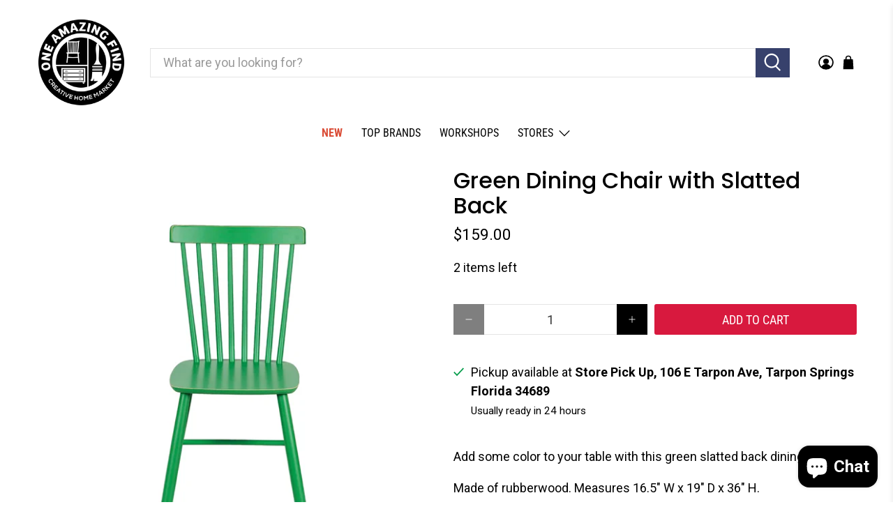

--- FILE ---
content_type: text/css
request_url: https://oneamazingfind.com/cdn/shop/t/16/assets/jadepuma.css?v=102076870605246539991768846185
body_size: -614
content:
.swatch input:checked+.swatch-element {
  border-color:#e2e2e2;
  color:white;
  background:#37416c;
}

shopify-accelerated-checkout-cart, shopify-payment-terms {
  display:none;
}


.ajax-cart__form {
  overflow:auto;
  max-height: unset;
}

.footer__container {
      background-color: #e4e4e4;
}

.surface-pick-up-embed__modal-btn {
  display:none;
}

.navbar-item {
  white-space:nowrap;
}
.navbar-dropdown .navbar-link span {
  min-width:200px;
}

--- FILE ---
content_type: text/javascript; charset=utf-8
request_url: https://oneamazingfind.com/products/green-dining-chair-with-slatted-back.js
body_size: 573
content:
{"id":7499604230284,"title":"Green Dining Chair with Slatted Back","handle":"green-dining-chair-with-slatted-back","description":"\u003cp\u003eAdd some color to your table with this green slatted back dining chair.\u003c\/p\u003e\n\u003cp\u003eMade of rubberwood. Measures \u003cspan data-mce-fragment=\"1\"\u003e16.5\" W x 19\" D x 36\" H.\u003c\/span\u003e\u003c\/p\u003e\n\u003cp\u003e\u003cem\u003e\u003cstrong\u003eThis item is available for in store pick up only.\u003c\/strong\u003e\u003c\/em\u003e\u003c\/p\u003e","published_at":"2024-02-03T10:27:32-05:00","created_at":"2024-02-02T19:33:57-05:00","vendor":"Creative Co-op","type":"Furniture","tags":["Chair","Chairs","Dining Room","flow:media-count:query"],"price":15900,"price_min":15900,"price_max":15900,"available":true,"price_varies":false,"compare_at_price":null,"compare_at_price_min":0,"compare_at_price_max":0,"compare_at_price_varies":false,"variants":[{"id":42111012176012,"title":"Default Title","option1":"Default Title","option2":null,"option3":null,"sku":"032416","requires_shipping":true,"taxable":true,"featured_image":null,"available":true,"name":"Green Dining Chair with Slatted Back","public_title":null,"options":["Default Title"],"price":15900,"weight":0,"compare_at_price":null,"inventory_management":"shopify","barcode":"191009626404","requires_selling_plan":false,"selling_plan_allocations":[]}],"images":["\/\/cdn.shopify.com\/s\/files\/1\/0361\/7062\/9260\/files\/df8398.webp?v=1762289122","\/\/cdn.shopify.com\/s\/files\/1\/0361\/7062\/9260\/files\/df8398_1.webp?v=1752029227","\/\/cdn.shopify.com\/s\/files\/1\/0361\/7062\/9260\/files\/df8398_2.webp?v=1752029227","\/\/cdn.shopify.com\/s\/files\/1\/0361\/7062\/9260\/files\/df8398_3.webp?v=1752029227","\/\/cdn.shopify.com\/s\/files\/1\/0361\/7062\/9260\/files\/df8398_4.webp?v=1752029227"],"featured_image":"\/\/cdn.shopify.com\/s\/files\/1\/0361\/7062\/9260\/files\/df8398.webp?v=1762289122","options":[{"name":"Title","position":1,"values":["Default Title"]}],"url":"\/products\/green-dining-chair-with-slatted-back","media":[{"alt":null,"id":25052238381196,"position":1,"preview_image":{"aspect_ratio":1.0,"height":890,"width":890,"src":"https:\/\/cdn.shopify.com\/s\/files\/1\/0361\/7062\/9260\/files\/df8398.webp?v=1762289122"},"aspect_ratio":1.0,"height":890,"media_type":"image","src":"https:\/\/cdn.shopify.com\/s\/files\/1\/0361\/7062\/9260\/files\/df8398.webp?v=1762289122","width":890},{"alt":null,"id":25052238413964,"position":2,"preview_image":{"aspect_ratio":1.0,"height":1500,"width":1500,"src":"https:\/\/cdn.shopify.com\/s\/files\/1\/0361\/7062\/9260\/files\/df8398_1.webp?v=1752029227"},"aspect_ratio":1.0,"height":1500,"media_type":"image","src":"https:\/\/cdn.shopify.com\/s\/files\/1\/0361\/7062\/9260\/files\/df8398_1.webp?v=1752029227","width":1500},{"alt":null,"id":25052238446732,"position":3,"preview_image":{"aspect_ratio":1.0,"height":1500,"width":1500,"src":"https:\/\/cdn.shopify.com\/s\/files\/1\/0361\/7062\/9260\/files\/df8398_2.webp?v=1752029227"},"aspect_ratio":1.0,"height":1500,"media_type":"image","src":"https:\/\/cdn.shopify.com\/s\/files\/1\/0361\/7062\/9260\/files\/df8398_2.webp?v=1752029227","width":1500},{"alt":null,"id":25052238479500,"position":4,"preview_image":{"aspect_ratio":1.0,"height":1500,"width":1500,"src":"https:\/\/cdn.shopify.com\/s\/files\/1\/0361\/7062\/9260\/files\/df8398_3.webp?v=1752029227"},"aspect_ratio":1.0,"height":1500,"media_type":"image","src":"https:\/\/cdn.shopify.com\/s\/files\/1\/0361\/7062\/9260\/files\/df8398_3.webp?v=1752029227","width":1500},{"alt":null,"id":25052238512268,"position":5,"preview_image":{"aspect_ratio":1.0,"height":1500,"width":1500,"src":"https:\/\/cdn.shopify.com\/s\/files\/1\/0361\/7062\/9260\/files\/df8398_4.webp?v=1752029227"},"aspect_ratio":1.0,"height":1500,"media_type":"image","src":"https:\/\/cdn.shopify.com\/s\/files\/1\/0361\/7062\/9260\/files\/df8398_4.webp?v=1752029227","width":1500}],"requires_selling_plan":false,"selling_plan_groups":[]}

--- FILE ---
content_type: text/javascript; charset=utf-8
request_url: https://oneamazingfind.com/products/green-dining-chair-with-slatted-back.js
body_size: 592
content:
{"id":7499604230284,"title":"Green Dining Chair with Slatted Back","handle":"green-dining-chair-with-slatted-back","description":"\u003cp\u003eAdd some color to your table with this green slatted back dining chair.\u003c\/p\u003e\n\u003cp\u003eMade of rubberwood. Measures \u003cspan data-mce-fragment=\"1\"\u003e16.5\" W x 19\" D x 36\" H.\u003c\/span\u003e\u003c\/p\u003e\n\u003cp\u003e\u003cem\u003e\u003cstrong\u003eThis item is available for in store pick up only.\u003c\/strong\u003e\u003c\/em\u003e\u003c\/p\u003e","published_at":"2024-02-03T10:27:32-05:00","created_at":"2024-02-02T19:33:57-05:00","vendor":"Creative Co-op","type":"Furniture","tags":["Chair","Chairs","Dining Room","flow:media-count:query"],"price":15900,"price_min":15900,"price_max":15900,"available":true,"price_varies":false,"compare_at_price":null,"compare_at_price_min":0,"compare_at_price_max":0,"compare_at_price_varies":false,"variants":[{"id":42111012176012,"title":"Default Title","option1":"Default Title","option2":null,"option3":null,"sku":"032416","requires_shipping":true,"taxable":true,"featured_image":null,"available":true,"name":"Green Dining Chair with Slatted Back","public_title":null,"options":["Default Title"],"price":15900,"weight":0,"compare_at_price":null,"inventory_management":"shopify","barcode":"191009626404","requires_selling_plan":false,"selling_plan_allocations":[]}],"images":["\/\/cdn.shopify.com\/s\/files\/1\/0361\/7062\/9260\/files\/df8398.webp?v=1762289122","\/\/cdn.shopify.com\/s\/files\/1\/0361\/7062\/9260\/files\/df8398_1.webp?v=1752029227","\/\/cdn.shopify.com\/s\/files\/1\/0361\/7062\/9260\/files\/df8398_2.webp?v=1752029227","\/\/cdn.shopify.com\/s\/files\/1\/0361\/7062\/9260\/files\/df8398_3.webp?v=1752029227","\/\/cdn.shopify.com\/s\/files\/1\/0361\/7062\/9260\/files\/df8398_4.webp?v=1752029227"],"featured_image":"\/\/cdn.shopify.com\/s\/files\/1\/0361\/7062\/9260\/files\/df8398.webp?v=1762289122","options":[{"name":"Title","position":1,"values":["Default Title"]}],"url":"\/products\/green-dining-chair-with-slatted-back","media":[{"alt":null,"id":25052238381196,"position":1,"preview_image":{"aspect_ratio":1.0,"height":890,"width":890,"src":"https:\/\/cdn.shopify.com\/s\/files\/1\/0361\/7062\/9260\/files\/df8398.webp?v=1762289122"},"aspect_ratio":1.0,"height":890,"media_type":"image","src":"https:\/\/cdn.shopify.com\/s\/files\/1\/0361\/7062\/9260\/files\/df8398.webp?v=1762289122","width":890},{"alt":null,"id":25052238413964,"position":2,"preview_image":{"aspect_ratio":1.0,"height":1500,"width":1500,"src":"https:\/\/cdn.shopify.com\/s\/files\/1\/0361\/7062\/9260\/files\/df8398_1.webp?v=1752029227"},"aspect_ratio":1.0,"height":1500,"media_type":"image","src":"https:\/\/cdn.shopify.com\/s\/files\/1\/0361\/7062\/9260\/files\/df8398_1.webp?v=1752029227","width":1500},{"alt":null,"id":25052238446732,"position":3,"preview_image":{"aspect_ratio":1.0,"height":1500,"width":1500,"src":"https:\/\/cdn.shopify.com\/s\/files\/1\/0361\/7062\/9260\/files\/df8398_2.webp?v=1752029227"},"aspect_ratio":1.0,"height":1500,"media_type":"image","src":"https:\/\/cdn.shopify.com\/s\/files\/1\/0361\/7062\/9260\/files\/df8398_2.webp?v=1752029227","width":1500},{"alt":null,"id":25052238479500,"position":4,"preview_image":{"aspect_ratio":1.0,"height":1500,"width":1500,"src":"https:\/\/cdn.shopify.com\/s\/files\/1\/0361\/7062\/9260\/files\/df8398_3.webp?v=1752029227"},"aspect_ratio":1.0,"height":1500,"media_type":"image","src":"https:\/\/cdn.shopify.com\/s\/files\/1\/0361\/7062\/9260\/files\/df8398_3.webp?v=1752029227","width":1500},{"alt":null,"id":25052238512268,"position":5,"preview_image":{"aspect_ratio":1.0,"height":1500,"width":1500,"src":"https:\/\/cdn.shopify.com\/s\/files\/1\/0361\/7062\/9260\/files\/df8398_4.webp?v=1752029227"},"aspect_ratio":1.0,"height":1500,"media_type":"image","src":"https:\/\/cdn.shopify.com\/s\/files\/1\/0361\/7062\/9260\/files\/df8398_4.webp?v=1752029227","width":1500}],"requires_selling_plan":false,"selling_plan_groups":[]}